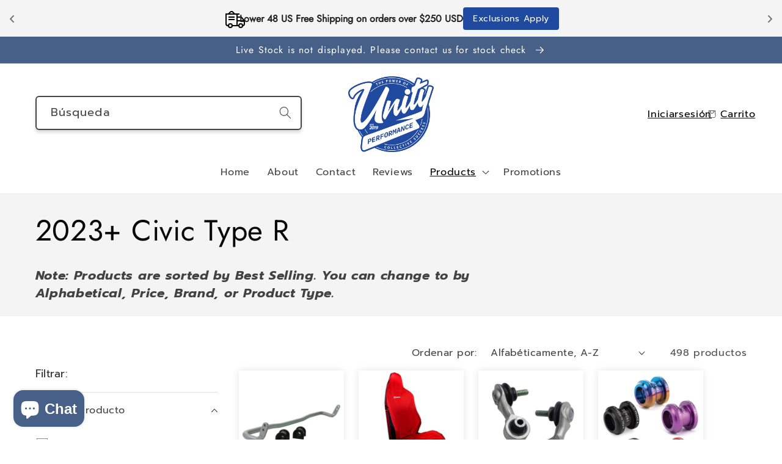

--- FILE ---
content_type: text/css;charset=UTF-8
request_url: https://cached.rebuyengine.com/api/v1/widgets/styles?id=194788&format=css&cache_key=1769140821
body_size: -515
content:
#rebuy-widget-194788{.rebuy-product-block{font-size:14px;padding-bottom:0}.rebuy-product-media{width:90px}.rebuy-product-actions{width:100px}}

--- FILE ---
content_type: application/x-javascript
request_url: https://www.goldendev.win/shopify/show-recent-orders/shop/status/unity-performance.myshopify.com.js?58972782
body_size: -405
content:
var sro_settings_updated = 1673578840;

--- FILE ---
content_type: application/x-javascript
request_url: https://www.goldendev.win/shopify/show-recent-orders/shop/status/unity-performance.myshopify.com.js?58972781
body_size: -146
content:
var sro_settings_updated = 1673578840;

--- FILE ---
content_type: text/javascript; charset=utf-8
request_url: https://unity-performance.com/es/cart/update.js
body_size: 331
content:
{"token":"hWN7wdO08JWKeiHzsGRZbrAP?key=caa99c7d199666d6cc010c27493bc1c8","note":null,"attributes":{"_barId":"d8b8281c-3e84-470c-b59b-fc6bb06ae069"},"original_total_price":0,"total_price":0,"total_discount":0,"total_weight":0.0,"item_count":0,"items":[],"requires_shipping":false,"currency":"USD","items_subtotal_price":0,"cart_level_discount_applications":[],"discount_codes":[],"items_changelog":{"added":[]}}

--- FILE ---
content_type: text/javascript; charset=utf-8
request_url: https://unity-performance.com/es/cart/update.js
body_size: 448
content:
{"token":"hWN7wdO08JWKeiHzsGRZbrAP?key=caa99c7d199666d6cc010c27493bc1c8","note":"","attributes":{"_barId":"d8b8281c-3e84-470c-b59b-fc6bb06ae069","_source":"Rebuy","_attribution":"Smart Cart 2.0"},"original_total_price":0,"total_price":0,"total_discount":0,"total_weight":0.0,"item_count":0,"items":[],"requires_shipping":false,"currency":"USD","items_subtotal_price":0,"cart_level_discount_applications":[],"discount_codes":[],"items_changelog":{"added":[]}}